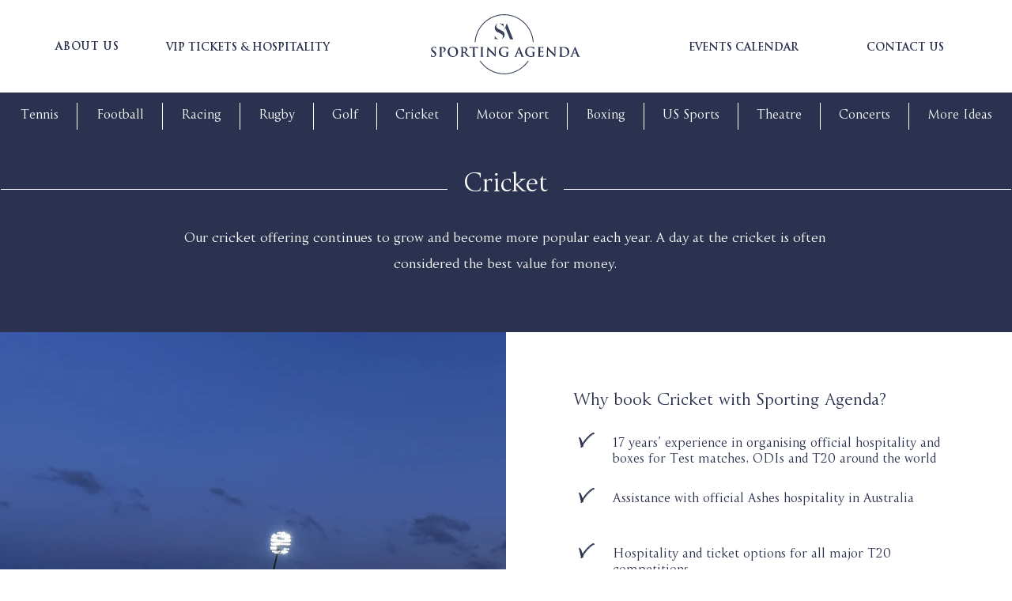

--- FILE ---
content_type: text/html; charset=utf-8
request_url: https://widget.trustist.com/hVjeONV7oUSzsRk4xwdbXg/trustistreviewer.js
body_size: 1447
content:


    (function (w, d) {
        


    w.tsUpdateMetaDescription = function () {
        var existingTitle = document.querySelector('title').innerText;
        document.querySelector('title').innerText = "***** Rating:  5.0 - 196 Reviews - " + existingTitle;

        var existingDesc = document.querySelector('meta[name="description"]').getAttribute("content");
        document.querySelector('meta[name="description"]').setAttribute("content", "***** Rating:  5.0 - 196 Reviews - " + existingDesc);
    };


        

    var timestamp = document.createElement("meta");
    timestamp.setAttribute("name", "ts-timestamp");
    timestamp.setAttribute("content", new Date().toLocaleString());
    document.head.appendChild(timestamp);




    if (d.getElementById("ts-json") === null) {
                
        var filter = Array.prototype.filter;
        var productName = "Wimbledon Debenture Tickets";
        var title = document.querySelector("title");

        if (title === null || title.innerText.match(/^ *$/) !== null) {
            title = filter.call(d.querySelectorAll('h1'), function (node) {
                return node.innerText != "";
            })[0];
        }

        if (typeof title !== "undefined") {
            productName = title.innerText;
        }
                

        var json = "[{\"@type\":\"Product\",\"@id\":\"{{url}}#trustist\",\"description\":null,\"logo\":\"https://content.trustist.com/brandlogos/38de5885-7bd5-44a1-b3b1-1938c7075b5e.png\",\"image\":[\"https://content.trustist.com/brandlogos/38de5885-7bd5-44a1-b3b1-1938c7075b5e.png\"],\"name\":\"{{productName}}\",\"alternateName\":null,\"hasMap\":null,\"geo\":null,\"telephone\":null,\"url\":\"{{url}}\",\"address\":null,\"branchOf\":null,\"openingHoursSpecification\":null,\"sameAs\":[\"https://www.trustist.com/local-reviews/Website-Review-wimbledon-debenture-tickets-reviews-3065.html\"],\"@context\":\"http://schema.org\",\"brand\":{\"@type\":\"Organization\",\"@id\":null,\"description\":null,\"logo\":\"https://content.trustist.com/brandlogos/38de5885-7bd5-44a1-b3b1-1938c7075b5e.png\",\"image\":[\"https://content.trustist.com/brandlogos/38de5885-7bd5-44a1-b3b1-1938c7075b5e.png\"],\"name\":\"Wimbledon Debenture Tickets\",\"alternateName\":null,\"hasMap\":null,\"geo\":null,\"telephone\":null,\"url\":\"https://www.wimbledon-debenture-tickets.co.uk/\",\"address\":null,\"branchOf\":null,\"openingHoursSpecification\":null,\"sameAs\":null},\"aggregateRating\":{\"@type\":\"AggregateRating\",\"ratingValue\":5,\"bestRating\":5,\"worstRating\":1,\"reviewCount\":196},\"review\":{\"@type\":\"Review\",\"url\":\"https://www.trustist.com/local-reviews/Website-Review-wimbledon-debenture-tickets-reviews-3065.html\",\"author\":{\"@type\":\"Person\",\"name\":\"Pam G.\",\"address\":null},\"datePublished\":\"2025-08-29T16:31:52.000Z\",\"headline\":\"\",\"isBasedOn\":null,\"reviewBody\":\"This was my first trip to London and to Wimbledon.  Wimbledon was amazing.  It started with the organization with how well the various gates were marked to assist ticketholders where to line up prior to the gates opening right on time at 10am.  All the staff were pleasant and knew their respective jobs.  Many of the staff have been employees for many years.  The shops were well organized in checking out folks so as not to be in line very long to make a purchase.  I was fortunate to have a seat in Center Court, awesome.  The whole entire experience as A+.  Unlike at other tournaments, the Wimbledon ticket was for the entire day and evening.  How nice was that!  Thank you, Wimbledon, for making my first visit to Wimbledon a memorable one.  I hope to return!\",\"reviewRating\":{\"@type\":\"Rating\",\"ratingValue\":5,\"bestRating\":5,\"worstRating\":1},\"publisher\":{\"@type\":\"Organization\",\"name\":\"Trustist\",\"sameAs\":\"https://www.trustist.com\"},\"reply\":null,\"replyDate\":null,\"subject\":null},\"mpn\":\"{{url}}\",\"sku\":\"{{url}}\"}]";

        var a = d;
        var c = a.createElement("script");
        c.type = 'application/ld+json';
        c.id = 'ts-json';
        c.innerText = json
            .replace(new RegExp("{{url}}", 'g'), w.location.href)
            .replace("\"{{productName}}\"", JSON.stringify(productName).replace(/[^ -~]+/g, ""));
        a = a.getElementsByTagName("head")[0];
        a.appendChild(c);
    }

        var s = document.createElement('script');
        s.type = 'text/javascript';
        s.defer = true;
        s.src = 'https://widget.trustist.com/hVjeONV7oUSzsRk4xwdbXg/ratingsummary.js';
        var x = document.getElementsByTagName('script')[0];
        x.parentNode.insertBefore(s, x);

    })(window, document);
